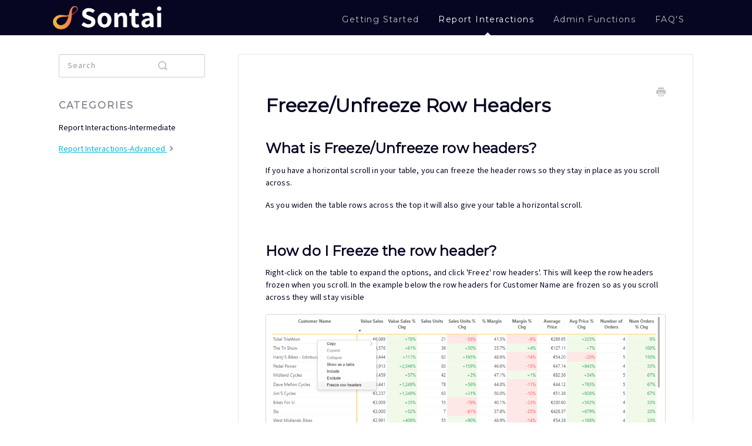

--- FILE ---
content_type: text/html; charset=utf-8
request_url: https://help.sontai.com/article/96-unfreeze-row-headers
body_size: 3898
content:


<!DOCTYPE html>
<html>
    
<head>
    <meta charset="utf-8"/>
    <title>Freeze/Unfreeze Row Headers - Sontai Knowledge Base</title>
    <meta name="viewport" content="width=device-width, maximum-scale=1"/>
    <meta name="apple-mobile-web-app-capable" content="yes"/>
    <meta name="format-detection" content="telephone=no">
    <meta name="description" content="What is Freeze/Unfreeze row headers? If you have a horizontal scroll in your table, you can freeze the header rows so they stay in place as you scroll across. A"/>
    <meta name="author" content="Sontai"/>
    <link rel="canonical" href="https://help.sontai.com/article/96-unfreeze-row-headers"/>
    
        
   
            <meta name="twitter:card" content="summary"/>
            <meta name="twitter:title" content="Freeze/Unfreeze Row Headers" />
            <meta name="twitter:description" content="What is Freeze/Unfreeze row headers? If you have a horizontal scroll in your table, you can freeze the header rows so they stay in place as you scroll across. A"/>


    

    
        <link rel="stylesheet" href="//d3eto7onm69fcz.cloudfront.net/assets/stylesheets/launch-1764084300498.css">
    
    <style>
        body { background: #ffffff; }
        .navbar .navbar-inner { background: #060623; }
        .navbar .nav li a, 
        .navbar .icon-private-w  { color: #c0c0c0; }
        .navbar .brand, 
        .navbar .nav li a:hover, 
        .navbar .nav li a:focus, 
        .navbar .nav .active a, 
        .navbar .nav .active a:hover, 
        .navbar .nav .active a:focus  { color: #ffffff; }
        .navbar a:hover .icon-private-w, 
        .navbar a:focus .icon-private-w, 
        .navbar .active a .icon-private-w, 
        .navbar .active a:hover .icon-private-w, 
        .navbar .active a:focus .icon-private-w { color: #ffffff; }
        #serp-dd .result a:hover,
        #serp-dd .result > li.active,
        #fullArticle strong a,
        #fullArticle a strong,
        .collection a,
        .contentWrapper a,
        .most-pop-articles .popArticles a,
        .most-pop-articles .popArticles a:hover span,
        .category-list .category .article-count,
        .category-list .category:hover .article-count { color: #4381b5; }
        #fullArticle, 
        #fullArticle p, 
        #fullArticle ul, 
        #fullArticle ol, 
        #fullArticle li, 
        #fullArticle div, 
        #fullArticle blockquote, 
        #fullArticle dd, 
        #fullArticle table { color:#585858; }
    </style>
    
        <link rel="stylesheet" href="//s3.amazonaws.com/helpscout.net/docs/assets/651447910bd0b9445f5f7f92/attachments/65c615a8ddc6d10d8ab2940a/Sontai_HelpScout_CSS.css">
    
    <link rel="apple-touch-icon-precomposed" href="//d3eto7onm69fcz.cloudfront.net/assets/ico/touch-152.png">
    <link rel="shortcut icon" type="image/png" href="//d33v4339jhl8k0.cloudfront.net/docs/assets/651447910bd0b9445f5f7f92/images/653bad8d96e910717e9106e3/Favicon.png">
    <!--[if lt IE 9]>
    
        <script src="//d3eto7onm69fcz.cloudfront.net/assets/javascripts/html5shiv.min.js"></script>
    
    <![endif]-->
    
        <script type="application/ld+json">
        {"@context":"https://schema.org","@type":"WebSite","url":"https://help.sontai.com","potentialAction":{"@type":"SearchAction","target":"https://help.sontai.com/search?query={query}","query-input":"required name=query"}}
        </script>
    
        <script type="application/ld+json">
        {"@context":"https://schema.org","@type":"BreadcrumbList","itemListElement":[{"@type":"ListItem","position":1,"name":"Sontai Knowledge Base","item":"https://help.sontai.com"},{"@type":"ListItem","position":2,"name":"Report Interactions","item":"https://help.sontai.com/collection/43-report-interactions"},{"@type":"ListItem","position":3,"name":"Freeze/Unfreeze Row Headers","item":"https://help.sontai.com/article/96-unfreeze-row-headers"}]}
        </script>
    
    
</head>
    
    <body>
        
<header id="mainNav" class="navbar">
    <div class="navbar-inner">
        <div class="container-fluid">
            <a class="brand" href="/">
            
                
                    <img src="//d33v4339jhl8k0.cloudfront.net/docs/assets/651447910bd0b9445f5f7f92/images/653127b9234cd75251327add/Sontai-Logo---Default.png" alt="Sontai Knowledge Base" width="300" height="65">
                

            
            </a>
            
                <button type="button" class="btn btn-navbar" data-toggle="collapse" data-target=".nav-collapse">
                    <span class="sr-only">Toggle Navigation</span>
                    <span class="icon-bar"></span>
                    <span class="icon-bar"></span>
                    <span class="icon-bar"></span>
                </button>
            
            <div class="nav-collapse collapse">
                <nav role="navigation"><!-- added for accessibility -->
                <ul class="nav">
                    
                    
                        
                            <li  id="getting-started"><a href="/collection/1-getting-started">Getting Started  <b class="caret"></b></a></li>
                        
                            <li  class="active"  id="report-interactions"><a href="/collection/43-report-interactions">Report Interactions  <b class="caret"></b></a></li>
                        
                            <li  id="admin-functions"><a href="/collection/31-admin-functions">Admin Functions  <b class="caret"></b></a></li>
                        
                            <li  id="faqs"><a href="/collection/102-faqs">FAQ&#x27;S  <b class="caret"></b></a></li>
                        
                    
                    
                </ul>
                </nav>
            </div><!--/.nav-collapse -->
        </div><!--/container-->
    </div><!--/navbar-inner-->
</header>
        <section id="contentArea" class="container-fluid">
            <div class="row-fluid">
                <section id="main-content" class="span9">
                    <div class="contentWrapper withRelated">
                        
    
    <article id="fullArticle">
        <h1 class="title">Freeze/Unfreeze Row Headers</h1>
    
        <a href="javascript:window.print()" class="printArticle" title="Print this article" aria-label="Print this Article"><i class="icon-print"></i></a>
        <h2>What is Freeze/Unfreeze row headers?</h2>
<p>If you have a horizontal scroll in your table, you can freeze the header rows so they stay in place as you scroll across.</p>
<p>As you widen the table rows across the top it will also give your table a horizontal scroll.</p><br>
<h2>How do I Freeze the row header?</h2>
<p>Right-click on the table to expand the options, and click 'Freez' row headers'. This will keep the row headers frozen when you scroll. In the example below the row headers for Customer Name are frozen so as you scroll across they will stay visible</p>
<p><img src="//d33v4339jhl8k0.cloudfront.net/docs/assets/651447910bd0b9445f5f7f92/images/65d47bfaffd8f112ebce5575/file-g2UJuGm82Z.png" style="width: 100%; max-width: 100%; "></p>
<h2>How do I unfreeze the row headers?</h2>
<p>Right-click on your table to get the further options again, you will now see unfreeze row headers. Click unfreeze and the row headers will disappear as you scroll across the table.</p>
<p>In the example below the row headers for Customer Name are unfrozen so as you scroll across they will disappear.</p><br>
<p><img src="//d33v4339jhl8k0.cloudfront.net/docs/assets/651447910bd0b9445f5f7f92/images/65d47dcde3adc6007de13b4a/file-GRO35JZ0ff.png" style="width: 100%; max-width: 100%; "></p>
    </article>
    
        <div class="articleRatings" data-article-url="https://help.sontai.com/article/96-unfreeze-row-headers">
            <span class="articleRatings-question">Did this answer your question?</span>
            <span class="articleRatings-feedback">
                <span class="articleRatings-feedback-tick">
                    <svg height="20" viewBox="0 0 20 20" width="20" xmlns="http://www.w3.org/2000/svg">
                        <path d="m8 14a.997.997 0 0 1 -.707-.293l-2-2a.999.999 0 1 1 1.414-1.414l1.293 1.293 4.293-4.293a.999.999 0 1 1 1.414 1.414l-5 5a.997.997 0 0 1 -.707.293" fill="#2CC683" fill-rule="evenodd"/>
                    </svg>
                </span>
                <span class="articleRatings-feedback-message">Thanks for the feedback</span>
            </span>
            <span class="articleRatings-failure">There was a problem submitting your feedback. Please try again later.</span>
            <div class="articleRatings-actions">
                <button class="rateAction rateAction--positive" data-rating="positive">
                    <span class="sr-only">Yes</span>
                    <span class="rating-face">
                        <svg xmlns="http://www.w3.org/2000/svg" width="24" height="24">
                            <path fill-rule="evenodd" d="M5.538 14.026A19.392 19.392 0 0 1 12 12.923c2.26 0 4.432.388 6.462 1.103-1.087 2.61-3.571 4.436-6.462 4.436-2.891 0-5.375-1.825-6.462-4.436zm1.847-3.872a1.846 1.846 0 1 1 0-3.692 1.846 1.846 0 0 1 0 3.692zm9.23 0a1.846 1.846 0 1 1 0-3.692 1.846 1.846 0 0 1 0 3.692z"/>
                        </svg>
                    </span>
                </button>
                <button class="rateAction rateAction--negative" data-rating="negative">
                    <span class="sr-only">No</span>
                    <span class="rating-face">
                        <svg xmlns="http://www.w3.org/2000/svg" width="24" height="24">
                            <path fill-rule="evenodd" d="M7.385 13.846a1.846 1.846 0 1 1 0-3.692 1.846 1.846 0 0 1 0 3.692zm9.23 0a1.846 1.846 0 1 1 0-3.692 1.846 1.846 0 0 1 0 3.692zm-.967 4.95a.992.992 0 0 1-.615-.212c-1.701-1.349-4.364-1.349-6.065 0a.998.998 0 0 1-1.36-.123.895.895 0 0 1 .127-1.3A6.897 6.897 0 0 1 12 15.692c1.555 0 3.069.521 4.266 1.467.41.326.467.909.127 1.3a.982.982 0 0 1-.745.335z"/>
                        </svg>
                    </span>
                </button>
            </div>
        </div>
     

    <section class="articleFoot">
    

    <time class="lu" datetime=2024-12-16 >Last updated on December 16, 2024</time>
    </section>

                    </div><!--/contentWrapper-->
                    
                        <section class="related">
                            <h3>Related Articles</h3>
                            <ul>
                                
                                    <li><a href="/article/93-exclude-include"><i class="icon-article-doc"></i><span>Exclude/Include</span></a></li>
                                
                                    <li><a href="/article/95-show-expand-next-level"><i class="icon-article-doc"></i><span>Show/Expand Next Level</span></a></li>
                                
                            </ul>
                        </section>
                    
                </section><!--/content-->
                <aside id="sidebar" class="span3">
                 

<form action="/search" method="GET" id="searchBar" class="sm" autocomplete="off">
    
                    <input type="hidden" name="collectionId" value="654ba87f4e8b0f49d3d23389"/>
                    <input type="text" name="query" title="search-query" class="search-query" placeholder="Search" value="" aria-label="Search" />
                    <button type="submit">
                        <span class="sr-only">Toggle Search</span>
                        <i class="icon-search"></i>
                    </button>
                    <div id="serp-dd" style="display: none;" class="sb">
                        <ul class="result">
                        </ul>
                    </div>
                
</form>

                
                    <h3>Categories</h3>
                    <ul class="nav nav-list">
                    
                        
                            <li ><a href="/category/46-report-interactions-intermediate">Report Interactions-Intermediate  <i class="icon-arrow"></i></a></li>
                        
                    
                        
                            <li  class="active" ><a href="/category/47-report-interactions-advanced">Report Interactions-Advanced  <i class="icon-arrow"></i></a></li>
                        
                    
                    </ul>
                
                </aside><!--/span-->
            </div><!--/row-->
            <div id="noResults" style="display:none;">No results found</div>
            <footer>
                

<p>&copy;
    
        <a href="https://www.sontai.com">Sontai</a>
    
    2025. <span>Powered by <a rel="nofollow noopener noreferrer" href="https://www.helpscout.com/docs-refer/?co=Sontai&utm_source=docs&utm_medium=footerlink&utm_campaign=Docs+Branding" target="_blank">Help Scout</a></span>
    
        
    
</p>

            </footer>
        </section><!--/.fluid-container-->
        
        
    <script src="//d3eto7onm69fcz.cloudfront.net/assets/javascripts/app4.min.js"></script>

<script>
// keep iOS links from opening safari
if(("standalone" in window.navigator) && window.navigator.standalone){
// If you want to prevent remote links in standalone web apps opening Mobile Safari, change 'remotes' to true
var noddy, remotes = false;
document.addEventListener('click', function(event) {
noddy = event.target;
while(noddy.nodeName !== "A" && noddy.nodeName !== "HTML") {
noddy = noddy.parentNode;
}

if('href' in noddy && noddy.href.indexOf('http') !== -1 && (noddy.href.indexOf(document.location.host) !== -1 || remotes)){
event.preventDefault();
document.location.href = noddy.href;
}

},false);
}
</script>
        
    </body>
</html>




--- FILE ---
content_type: text/css
request_url: https://s3.amazonaws.com/helpscout.net/docs/assets/651447910bd0b9445f5f7f92/attachments/65c615a8ddc6d10d8ab2940a/Sontai_HelpScout_CSS.css
body_size: 12402
content:
@import url('https://fonts.googleapis.com/css?family=Source+Sans+3');
@import url('https://fonts.googleapis.com/css?family=Montserrat');
/* */

body {
	background: #ffffff;
}
/* Home Page Title */

#docsSearch h1 {
    font-family: 'Montserrat';
    font-style: normal;
    font-weight: 700;
    font-size: 32px;
    line-height: 83px;
    color: #060623;
    flex: none;
    order: 1;
    flex-grow: 0;
  }

.navbar .nav li {
	display: inline-block;
	float: none;
	font-family: 'Montserrat';
	font-size: 14px;
	letter-spacing: .1em;
}
.navbar .nav li a, .navbar .icon-private-w {
	font-size: 14px;
    font-weight: 300;
}

/* Header Size */

a.brand > img {
	max-width: 100%;
	vertical-align: middle;
	border: 0;
	height: 40px;
	margin: 10px;
	width: auto;
	position: absolute;
}

.navbar .navbar-inner {
	/* background: #ffffff; */
	height: 60px;
}
.navbar .navbar-inner .container-fluid {
	padding: 0;
	height: 60px;
}
.navbar .brand {
	float: left;
	display: block;
	padding: 0px;
	margin-left: -20px;
	font-family: 'Montserrat';
  	font-style: normal;
  	font-weight: 700;
	font-size: 32px;
	line-height: 83px;
	color: #ffffff;
	flex: none;
	order: 1;
	flex-grow: 0;
  }
}

#mainNav .brand span {
display: inline-block;
text-indent: -9000px;
width: XXpx;
height: XXpx;
background: url(path/to/image) no-repeat 0 0;
background-size: 100%;
}


/* Home Page Search Bar Background */

#docsSearch {
    background: #FFFFFF;
    border-bottom: 1px solid #DFDFDF;
    margin-bottom: 3em;
    padding: 1.5em 0;
}

/* Search Input Box */

input.search-query {
	padding-right: 14px;
	padding-right: 4px \9;
	padding-left: 14px;
	padding-left: 4px \9;
	margin-bottom: 0;
	-webkit-border-radius: 15px;
	-moz-border-radius: 15px;
	border-radius: 15px;
	font-family: "source Sans 3",
	sans-serif;
	font-weight: 100;
	letter-spacing: 1px;
}
/* Home Page Category Title*/

.category-list h3 {
	color: #060623;
	font-size: 20px;
	font-weight: 400;
	line-height: 1.3em;
	font-family: "Montserrat", sans-serif;
}

/* Category Styles */

.category-list .category p {
	color: #7e8287;
	font-family: "Source sans 3", sans-serif;
	font-weight: 100;
	font-size: 15px;
	letter-spacing: 0.25px;
}
.category-list .category {
	background-color: #fff;
	background-position: top 20px center !important;
	background-repeat: no-repeat !important;
	background-size: 100px auto !important;
	box-shadow: 0 7px 4px -5px rgba(0, 0, 0, 0.05);
	box-sizing: border-box;
	min-height: 183px;
	padding: 120px 20px 15px;
	position: relative;
	width: 31.5%;
	transition: all 0.2s;
	border: 1px solid #e0e0e0;
	border-radius: 10px;
}
.category-list .category:hover {
	text-decoration: none;
	background-color: #fff;
	border: 1px solid rgba(134, 171, 242, 1);
}



.collection-category h2 {
    font-weight: 500;
    margin: 0 0 20px;
    text-align: center;
    padding-left: 0%;
    font-family: "Source sans 3", sans-serif;
    /* text-transform: uppercase; */
    color: #7e8287;
    font-size: 22px;
    letter-spacing: 1px;
}

.collection-category h2 a {
    color: #3db890;
}

.collection-category .category-list {
    margin: 0 0 4em;
    text-align: center;
}



/* Home Page Link Style */

#serp-dd .result a, #serp-dd .result>li.active, #full-Article strong a, .collection a, .contentWrapper a, .most-pop-articles .popArticles a, .most-pop-articles .popArticles a span, .category-list .category .article-count, .category-list .category .article-count, .contentWrapper a {
	font-weight: 500;
	letter-spacing: .25px;
	color: #060623;
	margin-top: 15px;
	text-transform: capitalize;
	text-decoration: none;
	font-family: "Source sans 3",
	sans-serif;
	font-weight: 500;
}
#serp-dd .result a:hover, #serp-dd .result>li.active, #full-Article strong a, .collection a, .contentWrapper a, .most-pop-articles .popArticles a, .most-pop-articles .popArticles a:hover span, .category-list .category .article-count, .category-list .category:hover .article-count, .contentWrapper a {
	font-weight: 500;
	letter-spacing: .25px;
	color: #060623;
	margin-top: 15px;
	text-transform: capitalize;
	/* text-decoration: underline; */
	font-family: "Source sans 3",
	sans-serif;
	font-weight: 500;
}
/* Home Page Search Button */

#searchBar button {
	display: flex;
    flex-direction: row;
    justify-content: center;
    align-items: center;
    cursor: pointer;
    min-width: 120px;
    height: 50px;
    background: linear-gradient(100.87deg, #F2B836 56.21%, #FF9933 78.67%, #FF6666 99.78%);
    border: 1px solid #CCC;
    border-radius: 25px 0px;
    padding: 10px 20px;
    flex: none;
    order: 0;
    flex-grow: 0;
    font-family: 'Source Sans 3';
    font-style: normal;
    font-weight: 700;
    font-size: 18px;
    line-height: 23px;
    letter-spacing: -0.02em;
    color: #060623;
  }
#searchBar button:hover {
	border: 2px solid #FFDD00;
	background: linear-gradient(100.87deg, #F2B836 56.21%, #FF9933 78.67%, #FF6666 99.78%);
}
input, button, select, textarea {
	font-family: "Source sans 3",
	sans-serif,
	"Helvetica Neue",
	Helvetica,
	Arial,
	sans-serif;
}


#searchBar .search-query {
    border-radius: 25px 0px;
    font-size: 18px;
    line-height: 22px;
    width: 100%;
    height: 50px;
    -webkit-box-sizing: border-box;
    -moz-box-sizing: border-box;
    box-sizing: border-box;
}

/* Category Images */

/*
  Here is where you determine the images to be used just above each section of your Help Scout main page.
  You have to create one #category-xxx CSS selector for each separate category in your Help Scout collection.
  To get your category xxx number, simply visit the relevant category in your Help Scout docs and
  check the URL bar for the 3 digit category number.

  Then you have to specify an image located on a shared server somewhere on the internet that can
  serve up the images so Help Scout can display them.
*/


/* Getting Started Navigation */
#category-50 {
	background-image: url(https://static.wixstatic.com/media/a446af_9ba4845459994ab09bc505507768c19f~mv2.png);
}

/* Getting Started Actions */
#category-52 {
  background-image: url(https://static.wixstatic.com/media/a446af_93bdc32ba9ea48578f95450e8fe09edc~mv2.png);
}

/* Report Interactions */
#category-35 {
  background-image: url(https://static.wixstatic.com/media/a446af_b7388299476344f899ac5a0a209f9e7a~mv2.png);
}


/* User Management */
#category-48 {
  background-image: url(https://static.wixstatic.com/media/a446af_f4abefd1de7c48eea0d1b43a5bcbe9ca~mv2.png);
}

/* Report Management */
#category-49 {
  background-image: url(https://static.wixstatic.com/media/a446af_bdb02b1ad222469f982e1314210bcb33~mv2.png);
}

/* Report Interactions */
#category-46 {
  background-image: url(https://static.wixstatic.com/media/a446af_079c90bf5e4a42118390962ca3308ec3~mv2.png);
}


/* 47-report-interactions-advanced */
#category-47 {
  background-image: url(https://static.wixstatic.com/media/a446af_2fee02dad2a148a891207691de891047~mv2.png);
}


/* 90-file-upload */
#category-90 {
  background-image: url(https://static.wixstatic.com/media/a446af_685edf2c0f224a2e89b1e45bf5f50d39~mv2.png);
}

/* 91-user-roles */
#category-91 {
  background-image: url(https://static.wixstatic.com/media/a446af_d926962d3cc44389be8c1af1bba5ed7a~mv2.png);
}




/* Side Bar Styles */

#sidebar .nav-list a {
	display: inline-block;
	color: #060623;
	font-size: 14px;
	padding: 6px 15px 6px 0;
	line-height: 20px;
	margin-left: 0;
	font-family: "Source sans 3",
	sans-serif;
	font-weight: 300;
}
#sidebar .nav-list .active a, #sidebar .nav-list .active a:hover, #sidebar .nav-list .active a:focus {
	font-weight: 500;
	color: #06b9dd;
	background: 0 0;
	text-shadow: none;
	text-decoration: underline;
}
#sidebar h3 {
	text-transform: uppercase;
	font-size: 16px;
	color: #06062380;
    font-weight: 700;
	margin-bottom: 4px;
	font-family: "Montserrat";
	letter-spacing: 2px;
}
/* Article Styles */

#main-content {
    background: none;
    float: right;
    margin-bottom: 2em;
    padding: 32px 0 0 28px;
}

#fullArticle img {
    display: block;
    margin: 1em 0 2em;
    padding: 4px;
    border-radius: 4px;
    box-sizing: border-box;
}

#fullArticle .title, .contentWrapper h1 {
	font-family: 'Montserrat';
	font-style: normal;
	font-weight: 700;
	font-size: 32px;
	line-height: 83px;
	color: #060623;
	flex: none;
	order: 1;
	flex-grow: 0;
}

#fullArticle .printArticle {
	position: absolute;
	right: 46px;
	top: 40px;
}
#fullArticle, #fullArticle p, #fullArticle ul, #fullArticle ol, #fullArticle li, #fullArticle div, #fullArticle blockquote, #fullArticle dd, #fullArticle table {
	color: #060623;
	font-family: "Source sans 3",
	sans-serif;
	font-size: 14px;
	font-weight: 300;
	letter-spacing: .01em;
}
#categoryHead .sort select {
	width: 150px;
	height: 24px;
	margin: 0;
	line-height: 24px;
	font-size: 13px;
	color: #7e8287;
	font-family: "Source sans 3",
	sans-serif;
	font-weight: 300;
}
/* Style this one if you want bolded article text to have a different color */

#fullArticle strong {
	color: #7e8287;
}
#fullArticle h2 {
	font-size: 24px;
	font-family: "Montserrat";"
	font-weight: 700;
	color: #060623;
}
#fullArticle h3 {
	font-size: 20px;
	font-family: "Montserrat",
	sans-serif;
	font-weight: 700;
	color: #db2955;
}
#fullArticle h4 {
	font-size: 16px;
	font-family: "Source sans 3",
	sans-serif;
	font-weight: 300;
	color: #7e8287;
    font-style: italic;
}
.contentWrapper p {
	margin-top: -4px;
	word-wrap: break-word;
	font-family: "Source sans 3",
	sans-serif;
	color: #7e8287;
	font-weight: 300;
	font-size: 16px;
	letter-spacing: .01em;
}

/* Article Footers */

.articleFoot p, .articleFoot time {
	color: #7e8287;
	display: inline-block;
	font-family: "Source sans 3",
	sans-serif;
	font-weight: 300;
	font-style: italic;
}

/* Page Footers */

footer p a {
	color: #7e8287;
	font-family: "Source sans 3",
	sans-serif;
	font-weight: 300;
}


/* Contact Modal */

#contactModal h2, .abuse h2 {
	background: #fff;
	margin: 0;
	padding: 11px 0 10px 18px;
	font-size: 22px;
	border-bottom: 1px solid #ccc;
	border-top-left-radius: 4px;
	border-top-right-radius: 4px;
	font-family: "Source sans 3",
	sans-serif;
	color: #58A4B0;
	font-weight: 300;
}
#contactModal .control-label {
	width: 110px;
	font-family: "Source sans 3",
	sans-serif;
	font-size: 14px;
	font-weight: 300;
	color: #7e8287;
}

.btn {
	color: #fff;
	text-shadow: 0 0px 0px rgba(255,255,255,.0);
	background: #03d3d5;
	border-radius: 5px;
	border: 1px solid #b98389;
	font-size: 14px;
	padding: .5em;
	/* height: 50px; */
}

.btn:hover, .btn:focus, .btn:active, .btn.active, .btn.disabled, .btn[disabled] {
    color: #fff;
	text-shadow: 0 0px 0px rgba(255,255,255,.0);
	background: #8fa7c2;
  border: 1px solid #9da39a;
}

#search-query .btn:hover {
	color: #fff;
	text-shadow: 0 0px 0px rgba(255,255,255,.0);
	background: #8fa7c2;
	border-radius: 5px;
	border: 1px solid #9da39a;
	font-size: 18px;
	padding: 0 1.5em;
	height: 50px;
}

.category-list {
    text-align: center;
}

/* Fix for making homepage category gallery go smoothly from 3 to 2 to 1 column */

@media screen and (max-width: 1105px) {
	section.category-list .category {
		width: 48.2%;
	}
}
@media screen and (max-width: 760px) {
	section.category-list .category {
		box-sizing: border-box;
		margin: 0 0 20px;
		padding: 120px 20px 15px;
		width: 100%;
	}
}
/* RESPONSIVE */

@media (max-width: 768px) {
	.navbar .btn-navbar {
		margin-top: 16px;
		right: -10px;
	}
	.related {
		padding: 30px 25px 25px;
	}
	.related ul {
		margin-left: 0;
	}
	.related h3 {
		padding-left: 0;
	}
	.related ul>li a {
		margin-left: 0;
	}
}
@media (max-width: 480px) {
	#searchBar button {
		color: transparent;
		text-shadow: 0;
		background: transparent;
		border-radius: 0 5px 5px 0;
		border: 0;
		font-size: 18px;
		padding: 0 1.5em;
		height: 50px;
		position: absolute;
	}
	#searchBar button .icon-search {
		display: block;
		text-shadow: none;
		margin-top: 15px;
	}
	#searchBar button:hover .icon-search:hover {
		display: block;
		text-shadow: none;
		margin-top: 15px;
		background-color: transparent;
	}
}
@media (max-width: 480px) {
	#fullArticle .title, .contentWrapper h1 {
		font-size: 24px;
	}
	#fullArticle h2 {
		font-size: 20px;
	}
}


/* Collection Titles  */
.collection-category h2 a {
    color: #54494b;
}

.collection-category h2 {
    font-weight: 400;
    margin: 0 0 20px;
    padding-left: .65%;
    font-family: "Source sans 3",
    sans-serif;
    text-align: center;
}
